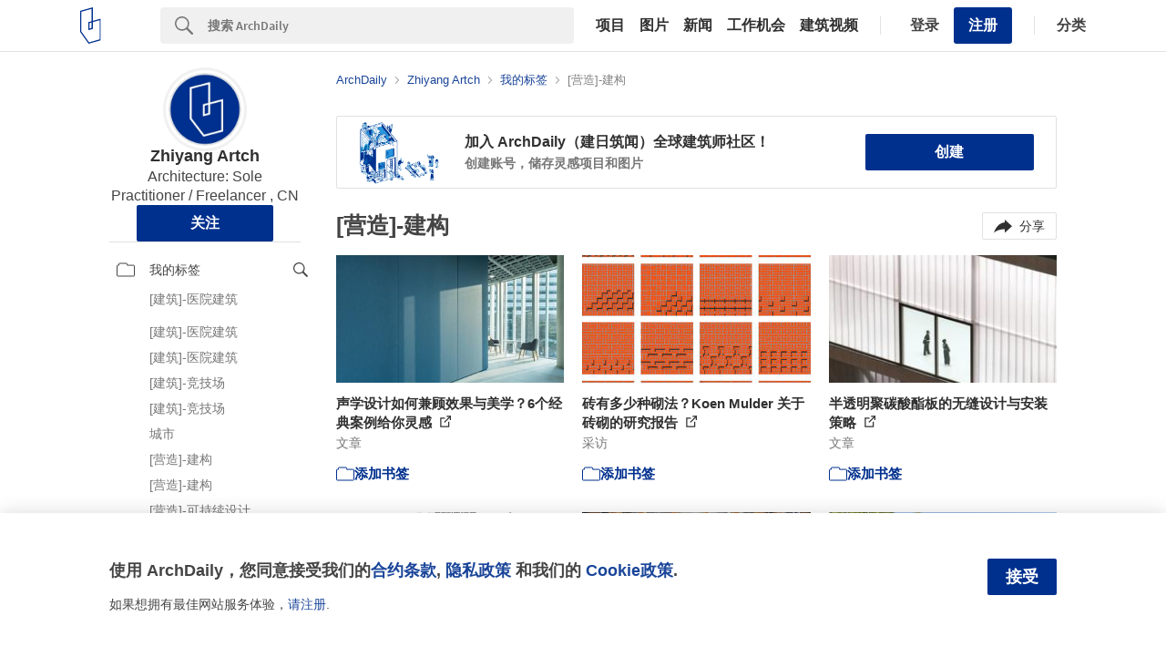

--- FILE ---
content_type: text/html; charset=utf-8
request_url: http://my.archdaily.cn/auth/assets/me?site=cn
body_size: 569
content:
<a class='kth-user__signin kth-user__link' data-insights-category='kth-login-btn-menu' data-insights-label='original' data-modal='signin' href='#' rel='kenneth-open-modal'><span class='kth-user__avatar--desktop'></span><span class='kth-user__name'>登录</span><!-- /mobile --><svg width="19px" height="20px" viewBox="0 0 19 20" id="js-afd-mobile-navigation__feeds">
  <circle cx="9.5" cy="5" r="4" fill="none" stroke="currentColor" stroke-width=".7"/>
  <path d="M18,19.5v-5.5c0-1.4-1.1-2.5-2.5-2.5H3.5c-1.4,0-2.5,1.1-2.5,2.5h0v5.5" fill="none" stroke="currentColor" stroke-linecap="square" stroke-width=".7"/>
</svg></a><span class='kth-user__separator'>|</span><a class='kth-user__signup' data-insights-category='kth-signup-form' data-insights-label='click-btn' data-modal='signup' href='#' rel='kenneth-open-modal'>注册<span class='kth-user__message'>马上注册！保存并收藏您最喜爱的建筑项目及图像资料。</span></a>